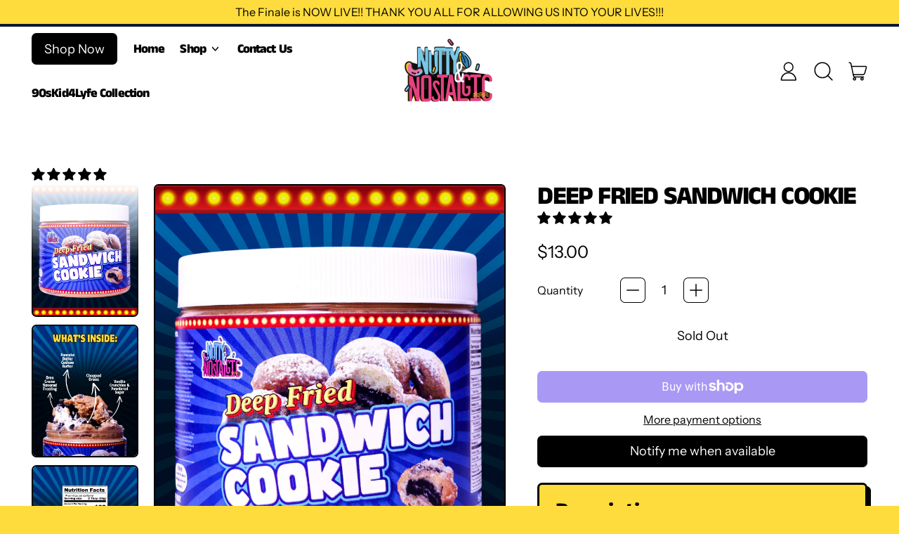

--- FILE ---
content_type: text/javascript
request_url: https://nuttynostalgic.com/cdn/shop/t/6/assets/cart-count.js?v=51561485870383068741656168971
body_size: -338
content:
document.addEventListener("alpine:init",()=>{Alpine.store("cart_count",{count:window.theme&&window.theme.cartItemCount||0,init(){window.addEventListener("shapes:modalcart:afteradditem",e=>{this._setFromFetchedSection(e.detail.response)}),window.addEventListener("shapes:modalcart:cartqtychange",e=>{this._setFromFetchedSection(e.detail.response)})},_setFromFetchedSection(data){const countSectionHTML=data.sections["cart-item-count"];this.count=parseInt(parseDOMFromString(countSectionHTML).firstElementChild.innerText.trim(),10)},countWithText(){let string=theme.strings.itemCountOther;return this.count===1&&(string=theme.strings.itemCountOne),string.replace("{{ count }}",this.count)}})});
//# sourceMappingURL=/cdn/shop/t/6/assets/cart-count.js.map?v=51561485870383068741656168971


--- FILE ---
content_type: text/javascript
request_url: https://nuttynostalgic.com/cdn/shop/t/6/assets/modals.js?v=160051358362553771071656168979
body_size: -346
content:
document.addEventListener("alpine:init",()=>{Alpine.store("modals",{leftDrawer:{open:!1,contents:""},rightDrawer:{open:!1,contents:""},modal:{open:!1,contents:""},popup:{open:!1,contents:""},modals:{},register(name,slotName){this.modals[name]=slotName},open(name){if(this.modals[name]){const slotName=this.modals[name];document.body.dispatchEvent(new CustomEvent(`${name}-will-open`,{bubbles:!0})),document.body.dispatchEvent(new CustomEvent(`${slotName.replace("Drawer","-drawer")}-will-open`,{bubbles:!0})),this[slotName].contents=name,this[slotName].open=!0,document.body.dispatchEvent(new CustomEvent(`${name}-is-open`,{bubbles:!0})),document.body.dispatchEvent(new CustomEvent(`${slotName.replace("Drawer","-drawer")}-is-open`,{bubbles:!0}))}},close(nameOrSlotName){let name,slotName;this.modals[nameOrSlotName]?(name=nameOrSlotName,slotName=this.modals[nameOrSlotName]):(name=this[nameOrSlotName.contents],slotName=nameOrSlotName),document.body.dispatchEvent(new CustomEvent(`${name}-will-close`,{bubbles:!0})),this[slotName].open=!1,setTimeout(()=>{this[slotName].contents=""},300),document.body.dispatchEvent(new CustomEvent(`${name}-is-closed`,{bubbles:!0}))}})});
//# sourceMappingURL=/cdn/shop/t/6/assets/modals.js.map?v=160051358362553771071656168979


--- FILE ---
content_type: text/javascript; charset=utf-8
request_url: https://nuttynostalgic.com/collections/all/products/deep-fried-cookie-sandwich.js
body_size: 1824
content:
{"id":7529256124610,"title":"DEEP FRIED SANDWICH COOKIE","handle":"deep-fried-cookie-sandwich","description":"\u003cdiv class=\"nutty_product_description\"\u003e\n\u003ch3\u003e\u003cstrong\u003eDescription:\u003c\/strong\u003e\u003c\/h3\u003e\n\u003cp\u003eDeep Fried Oreo. This flavor takes one of the County Fair's most popular foods and turns it into a Ready-to-Eat 6 Layered Dessert topped with Non-Melt Powdered Sugar! If you can picture an Oreo dipped in Pancake Batter then lightly Fried and sprinkled with Powdered Sugar, that is exactly what this flavor tastes like!\u003c\/p\u003e\n\u003c\/div\u003e\n\u003cdiv class=\"nutty_product_description\"\u003e\n\u003ch3\u003eIngredients:\u003c\/h3\u003e\n\u003cp\u003e\u003cstrong\u003eLayer 1- Non-Melt Powdered Sugar \u0026amp; Vanilla Crunchies- \u003c\/strong\u003e\u003cspan data-mce-fragment=\"1\"\u003eUnbleached enriched wheat flour, niacin, reduced iron, thiamine mononitrate [vitamin b1], riboflavin [vitamin b2], folic acid, sugar, canola oil, palm oil, high fructose corn syrup, whey [from milk], eggs, salt, baking soda \u003cem\u003e(Non-Melt Powdered Sugar)- \u003c\/em\u003eDextrose, wheat starch, non-hydrogenated plant fat, magnesium stearate and natural vanilla flavor\u003c\/span\u003e\u003c\/p\u003e\n\u003cp\u003e\u003cstrong\u003eLayer 2- Buttermilk Pancake Cashew Butter- \u003c\/strong\u003eCashews (Dry Roasted), Palm Shortening (Sustainably Sourced), Powdered Sugar (Cane Sugar, Cornstarch), Buttermilk Powder, White Chocolate Chips (Sugar, Skim Milk, Hydrogenated Vegetable Oil [Palm Kernel Oil, Soybean Oil, Palm Oil], Palm Kernel Oil), Natural \u0026amp; Artificial Flavors\u003c\/p\u003e\n\u003cp\u003e\u003cstrong\u003eLayer 3- Chopped Oreos- \u003c\/strong\u003eUnbleached enriched flour (wheat flour, niacin, reduced iron, thiamine mononitrate {vitamin b1}, riboflavin {vitamin b2}, folic acid), sugar, palm and\/or canola oil, cocoa (processed with alkali), high fructose corn syrup, leavening (baking soda and\/or calcium phosphate), salt, soy lecithin, chocolate, artificial flavor\u003c\/p\u003e\n\u003cp\u003e\u003cb\u003eLayer 4- Oreo Creme Frosting- \u003c\/b\u003ePalm Shortening (Sustainably Sourced), Powdered Sugar (Cane Sugar, Cornstarch), Vanilla Powder, White Chocolate Chips (Sugar, Skim Milk, Hydrogenated Vegetable Oil [Palm Kernel Oil, Soybean Oil, Palm Oil], Palm Kernel Oil), Heavy Cream Powder, Natural \u0026amp; Artificial Flavors\u003c\/p\u003e\n\u003cp\u003e\u003cstrong\u003eLayer 5- Chopped Oreos- \u003c\/strong\u003e(see above)\u003c\/p\u003e\n\u003cp\u003e\u003cstrong\u003eLayer 6- Buttermilk Pancake Cashew Butter- \u003c\/strong\u003e(see above)\u003c\/p\u003e\n\u003c\/div\u003e\n\u003cdiv class=\"nutty_product_description\"\u003e\n\u003ch3\u003eNutritional Label\/Allergens:\u003c\/h3\u003e\n\u003cul\u003e\n\u003cli\u003eSee image in gallery above\u003c\/li\u003e\n\u003cli\u003eAllergens: Contains Tree Nuts, Dairy, Milk, Gluten, \u0026amp; Soy (manufactured in a facility that processes Peanuts)\u003c\/li\u003e\n\u003c\/ul\u003e\n\u003c\/div\u003e","published_at":"2024-06-14T02:51:11-04:00","created_at":"2022-09-23T02:17:54-04:00","vendor":"Nutty \u0026 Nostalgic","type":"Nut Butters","tags":["cashew","cashew butter","fried","fried oreo","new flavor","nostalgia","nostalgic","oreo","tiktok","vanilla"],"price":1300,"price_min":1300,"price_max":1300,"available":false,"price_varies":false,"compare_at_price":null,"compare_at_price_min":0,"compare_at_price_max":0,"compare_at_price_varies":false,"variants":[{"id":42482395676866,"title":"Default Title","option1":"Default Title","option2":null,"option3":null,"sku":"","requires_shipping":true,"taxable":true,"featured_image":null,"available":false,"name":"DEEP FRIED SANDWICH COOKIE","public_title":null,"options":["Default Title"],"price":1300,"weight":454,"compare_at_price":null,"inventory_management":"shopify","barcode":"","requires_selling_plan":false,"selling_plan_allocations":[]}],"images":["\/\/cdn.shopify.com\/s\/files\/1\/0550\/2179\/7570\/files\/43.png?v=1719555539","\/\/cdn.shopify.com\/s\/files\/1\/0550\/2179\/7570\/files\/19_2589b8fd-fcdc-4a77-8ced-0acf4f5ee972.png?v=1719555539","\/\/cdn.shopify.com\/s\/files\/1\/0550\/2179\/7570\/files\/20_e02d6d14-f90b-424d-a45f-5ee964489eee.png?v=1718264183"],"featured_image":"\/\/cdn.shopify.com\/s\/files\/1\/0550\/2179\/7570\/files\/43.png?v=1719555539","options":[{"name":"Title","position":1,"values":["Default Title"]}],"url":"\/products\/deep-fried-cookie-sandwich","media":[{"alt":null,"id":32904049164482,"position":1,"preview_image":{"aspect_ratio":0.8,"height":1350,"width":1080,"src":"https:\/\/cdn.shopify.com\/s\/files\/1\/0550\/2179\/7570\/files\/43.png?v=1719555539"},"aspect_ratio":0.8,"height":1350,"media_type":"image","src":"https:\/\/cdn.shopify.com\/s\/files\/1\/0550\/2179\/7570\/files\/43.png?v=1719555539","width":1080},{"alt":null,"id":32863307202754,"position":2,"preview_image":{"aspect_ratio":0.8,"height":1350,"width":1080,"src":"https:\/\/cdn.shopify.com\/s\/files\/1\/0550\/2179\/7570\/files\/19_2589b8fd-fcdc-4a77-8ced-0acf4f5ee972.png?v=1719555539"},"aspect_ratio":0.8,"height":1350,"media_type":"image","src":"https:\/\/cdn.shopify.com\/s\/files\/1\/0550\/2179\/7570\/files\/19_2589b8fd-fcdc-4a77-8ced-0acf4f5ee972.png?v=1719555539","width":1080},{"alt":null,"id":32857867780290,"position":3,"preview_image":{"aspect_ratio":0.8,"height":1350,"width":1080,"src":"https:\/\/cdn.shopify.com\/s\/files\/1\/0550\/2179\/7570\/files\/20_e02d6d14-f90b-424d-a45f-5ee964489eee.png?v=1718264183"},"aspect_ratio":0.8,"height":1350,"media_type":"image","src":"https:\/\/cdn.shopify.com\/s\/files\/1\/0550\/2179\/7570\/files\/20_e02d6d14-f90b-424d-a45f-5ee964489eee.png?v=1718264183","width":1080}],"requires_selling_plan":false,"selling_plan_groups":[]}